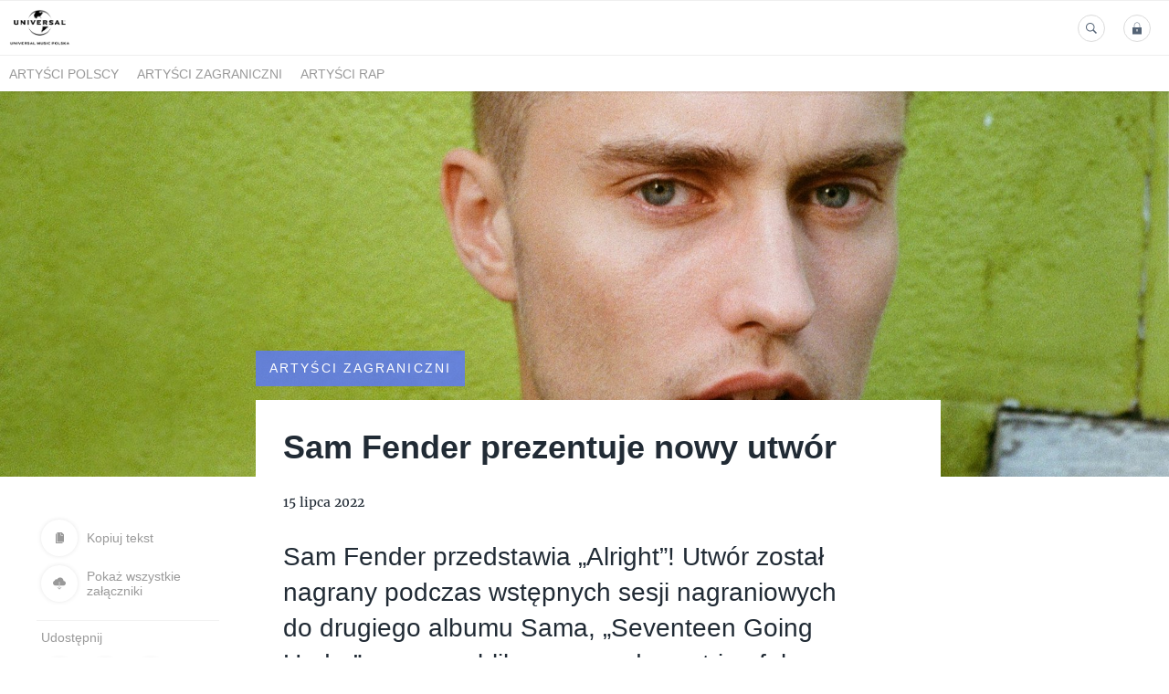

--- FILE ---
content_type: text/html; charset=utf-8
request_url: https://media.universalmusic.pl/198544-sam-fender-prezentuje-nowy-utwor
body_size: 7855
content:
<!DOCTYPE html>
<html lang="pl">
<head>
  <meta charset="utf-8">
  

  <meta content="summary" name="twitter:card" /><meta content="index, follow" name="robots" /><title>Sam Fender prezentuje nowy utwór</title><meta content="Sam Fender prezentuje nowy utwór" property="og:title" /><meta content="Sam Fender prezentuje nowy utwór" name="twitter:title" /><meta content="Sam Fender przedstawia „Alright”! Utwór został nagrany podczas wstępnych sesji nagraniowych do drugiego albumu Sama, „Seventeen Going Under”, oraz opublikowany podczas triumfalnego lata występów festiwalowych." name="description" /><meta content="Sam Fender przedstawia „Alright”! Utwór został nagrany podczas wstępnych sesji nagraniowych do drugiego albumu Sama, „Seventeen Going Under”, oraz opublikowany podczas triumfalnego lata występów festiwalowych." property="og:description" /><meta content="Sam Fender przedstawia „Alright”! Utwór został nagrany podczas wstępnych sesji nagraniowych do drugiego albumu Sama, „Seventeen Going Under”, oraz opublikowany podczas triumfalnego lata występów festiwalowych." name="twitter:description" /><meta content="https://prowly-prod.s3.eu-west-1.amazonaws.com/uploads/landing_page/template_background/198544/8ea66a1d0610f302bdba2e1552f381e2.jpg" property="og:image" /><meta content="https://prowly-prod.s3.eu-west-1.amazonaws.com/uploads/landing_page/template_background/198544/8ea66a1d0610f302bdba2e1552f381e2.jpg" name="twitter:image:src" />
  <meta content="IE=edge,chrome=1" http-equiv="X-UA-Compatible">
  <meta content="pl" http-equiv="Content-Language">
  <meta name="viewport" content="width=device-width, initial-scale=1.0">
  <style>
      html {
        display: none;
      }
  </style>
    <link rel="alternate" type="application/rss+xml" title="RSS" href=//media.universalmusic.pl/rss>
  <meta content="on" http-equiv="x-dns-prefetch-control" /><link href="https://googletagmanager.com" rel="dns-prefetch" /><link href="https://google-analytics.com" rel="dns-prefetch" /><link href="https://googleadservices.com" rel="dns-prefetch" /><link href="https://cdn.heapanalytics.com" rel="dns-prefetch" /><link href="https://widget.intercom.io" rel="dns-prefetch" /><link href="https://connect.facebook.net" rel="dns-prefetch" />
  <link href="https://prowly-prod.s3.eu-west-1.amazonaws.com/uploads/assets/5676/journals/1962/favicon/image/apple_touch_icon_logo_universal_favicon.png" rel="apple-touch-icon" sizes="180x180" /><link href="https://prowly-prod.s3.eu-west-1.amazonaws.com/uploads/assets/5676/journals/1962/favicon/image/icon_32_logo_universal_favicon.png" rel="icon" sizes="32x32" type="image/png" /><link href="https://prowly-prod.s3.eu-west-1.amazonaws.com/uploads/assets/5676/journals/1962/favicon/image/icon_16_logo_universal_favicon.png" rel="icon" sizes="16x16" type="image/png" />
  <script nonce="9+oypaaC6I7jv4E5Mr9CgEZ2TEJK3qolavHaceNlPlI="> </script>
    <link rel="preload" media="screen" href="//media.universalmusic.pl/assets/core_2_theme/all-4ac8691471c3af6079b1655191de50b07c752e59a6c425b34f3354612f5d839d.css" as="style" data-turbolinks-track="true" />
    <script nonce="9+oypaaC6I7jv4E5Mr9CgEZ2TEJK3qolavHaceNlPlI=">
      document.querySelector('link[rel="preload"]').onload = function() {
        this.rel = 'stylesheet';
      };
    </script>
      <style media="screen" type="text/css">
      .bg-client--base, .turbolinks-progress-bar {
        background: #5A79FF;
      }
      .bg-client--alpha-0, .bg-client--alpha {
        background: rgba(90,121,255,0.8);
      }
      .bg-client--alpha-0-1, .bg-client--alpha-1 {
        background: rgba(90,121,255,0.7);
      }
      .bg-client--alpha-0-2, .bg-client--alpha-2 {
        background: rgba(90,121,255,0.6);
      }
      .bg-client--alpha-0-3, .bg-client--alpha-3 {
        background: rgba(90,121,255,0.5);
      }
      .bg-client--alpha-0-4, .bg-client--alpha-4 {
        background: rgba(90,121,255,0.4);
      }
      .bg-client--alpha-0-5, .bg-client--alpha-5 {
        background: rgba(90,121,255,0.3);
      }
      .bg-client--alpha-0-6, .bg-client--alpha-6 {
        background: rgba(90,121,255,0.1);
      }
      .bg-client--hover:hover {
        background: #5A79FF;
      }
      .color-client--base {
        color: #5A79FF;
      }
      .color-client--hover:hover {
        color: #5A79FF;
      }
      .svg-client--hover:hover svg path {
        fill: #5A79FF;
      }
      .border-client, .border--client {
        border: 1px solid #5A79FF;
      }
      .border-client--base, .border--client--base {
        border-color: #5A79FF !important;
      }
      .border-client--hover:hover, .border--client--hover:hover {
        border: 1px solid #5A79FF !important;
      }
      .shadow-client--hover:hover, .shadow--client--hover:hover {
        box-shadow: 0px 0px 1px 6px rgba(90,121,255,0.1) !important;
      }
      .shadow-client--hover-2:hover, .shadow--client--hover-2:hover {
        box-shadow: 0px 0px 0px 3px rgba(90,121,255,0.3) !important;
      }
      .border-client--bottom {
        border-bottom: 3px solid #5A79FF;
      }
      .border-client--top {
        border-top: 3px solid #5A79FF;
      }
    </style>

  <link href="https://fonts.googleapis.com" rel="preconnect" /><link crossorigin="" href="https://fonts.gstatic.com" rel="preconnect" /><link href="https://fonts.googleapis.com/css2?family=Arial&amp;family=Arial&amp;display=swap" rel="stylesheet" /><style media="screen" type="text/css"> .header-font { font-family: Arial} body, .text-font { font-family:  Arial}</style><style media="screen" type="text/css"> .pr-header-font { font-family: Arial, sans-serif} .pr-text-font { font-family: Merriweather, serif}</style>
  <script nonce="9+oypaaC6I7jv4E5Mr9CgEZ2TEJK3qolavHaceNlPlI="> docReady(function() {   if(getCookie('cookies-agreement') === "true") {     loadScripts();   } }); function loadScripts() {   loadTwitterScripts();   loadFacebookConnect();   loadInstagram(); } function loadInstagram() {   var twitter=document.createElement('script');   twitter.setAttribute("type","text/javascript");   twitter.setAttribute("id","instagram-script");   twitter.setAttribute("async","");   twitter.setAttribute("defer","");   twitter.setAttribute("src","//platform.instagram.com/en_US/embeds.js");   document.getElementsByTagName("head")[0].appendChild(twitter); } function loadTwitterScripts() {   var twitter=document.createElement('script');   twitter.setAttribute("type","text/javascript");   twitter.setAttribute("id","twitter-wjs");   twitter.setAttribute("async","");   twitter.setAttribute("defer","");   twitter.setAttribute("src","//platform.twitter.com/widgets.js");   document.getElementsByTagName("head")[0].appendChild(twitter); } function loadFacebookConnect() {   var facebook=document.createElement('script');   facebook.setAttribute("type","text/javascript");   facebook.setAttribute("id","facebook-script");   facebook.append(`    (function(d, s, id){   var js, fjs = d.getElementsByTagName(s)[0];   if (d.getElementById(id)) {return;}   js = d.createElement(s); js.id = id;   js.src = "https://connect.facebook.net/en_US/sdk.js";   fjs.parentNode.insertBefore(js, fjs);   }(document, 'script', 'facebook-jssdk'));`);   document.getElementsByTagName("head")[0].appendChild(facebook); } function getCookie(key) {   var keyValue = document.cookie.match('(^|;) ?' + key + '=([^;]*)(;|$)');   return keyValue ? keyValue[2] : null; } function docReady(fn) {   if (document.readyState === "complete" || document.readyState === "interactive") {       setTimeout(fn, 1);   } else {       document.addEventListener("DOMContentLoaded", fn);   } }</script>
      <script type="application/ld+json">
      {
        "@context": "http://schema.org",
        "@type": "NewsArticle",
        "headline": "Sam Fender prezentuje nowy utwór",
        "mainEntityOfPage": "https://media.universalmusic.pl/198544-sam-fender-prezentuje-nowy-utwor",
        "datePublished": "2022-07-15T08:31:02.149Z",
        "dateModified": "2022-07-15T08:44:02.668Z",
        "description": "Sam Fender przedstawia „Alright”! Utwór został nagrany podczas wstępnych sesji nagraniowych do drugiego albumu Sama, „Seventeen Going Under”, oraz opublikowany podczas triumfalnego lata występów festiwalowych."
          ,
          "image": {
            "@type": "ImageObject",
            "url": "https://prowly-prod.s3.eu-west-1.amazonaws.com/uploads/landing_page/template_background/198544/8ea66a1d0610f302bdba2e1552f381e2.jpg",
            "width": "1920",
            "height": "640"
          }
          ,
          "author": {
            "@type": "Organization",
            "name": "Universal Music Polska &amp; Def Jam Recordings Poland - biuro prasowe"
          }
        ,
        "publisher": {
          "@type": "Organization",
          "name": "Universal Music Polska &amp; Def Jam Recordings Poland - biuro prasowe"
            ,
            "logo": {
              "@type": "ImageObject",
              "url": "https://prowly-prod.s3.eu-west-1.amazonaws.com/uploads/press_rooms/company_logos/1962/f05aec06012e3487f58b49a55662845a.png",
              "width": "5000",
              "height": "3000"
            }
        }
      }
      </script>

  
  
  
  <script nonce="9+oypaaC6I7jv4E5Mr9CgEZ2TEJK3qolavHaceNlPlI="> function getCookie(key) {   var keyValue = document.cookie.match('(^|;) ?' + key + '=([^;]*)(;|$)');   return keyValue ? keyValue[2] : null; } function docReady(fn) {   if (document.readyState === "complete" || document.readyState === "interactive") {       setTimeout(fn, 1);   } else {      document.addEventListener("DOMContentLoaded", fn);   } }</script><script nonce="9+oypaaC6I7jv4E5Mr9CgEZ2TEJK3qolavHaceNlPlI="> docReady(function() {   if(getCookie('cookies-agreement') !== "false") {     var gaAsyncScript = document.createElement('script');     gaAsyncScript.setAttribute("async","");     gaAsyncScript.setAttribute("id","ga-async-script");     gaAsyncScript.setAttribute("src","https://www.googletagmanager.com/gtag/js?id=G-LEBJD2VDHB");     document.getElementsByTagName("head")[0].appendChild(gaAsyncScript);     var gaScript = document.createElement('script');     gaScript.setAttribute("id","ga-script");     gaScript.append(`window.dataLayer = window.dataLayer || [];     function gtag(){dataLayer.push(arguments);}     gtag('js', new Date());     gtag('config', 'G-LEBJD2VDHB');`);     document.getElementsByTagName("head")[0].appendChild(gaScript);   } });</script>
  <!-- Google Tag Manager -->
<script>(function(w,d,s,l,i){w[l]=w[l]||[];w[l].push({'gtm.start':
new Date().getTime(),event:'gtm.js'});var f=d.getElementsByTagName(s)[0],
j=d.createElement(s),dl=l!='dataLayer'?'&l='+l:'';j.async=true;j.src=
'https://www.googletagmanager.com/gtm.js?id='+i+dl;f.parentNode.insertBefore(j,f);
})(window,document,'script','dataLayer','GTM-M22HFP2');</script>
<!-- End Google Tag Manager -->
</head>
<body>
  
  <div class="pr-menu-wrapper pr-menu-upper-mobile" id="menu-story"><div class="pr-menu pr-menu-upper"><div class="pr-menu-upper-name"><a href="/" rel="" target="" title="Universal Music Polska &amp; Def Jam Recordings Poland - biuro prasowe"><img alt="Universal Music Polska &amp; Def Jam Recordings Poland - biuro prasowe logo" class="pr-menu-logo" src="https://prowly-prod.s3.eu-west-1.amazonaws.com/uploads/press_rooms/company_logos/1962/f05aec06012e3487f58b49a55662845a.png" /></a></div><div class="pr-menu-list-toggle-static margin-right--large"><i class="ion-android-menu pr-menu-mobile-open"></i></div><div class="pr-menu-list-toggle margin-right--large"><i class="ion-android-menu pr-menu-mobile-open"></i></div><div class="display-none--sm padding-right--base"><ul class="pr-menu-list"><li class="pr-menu-list-item pr-pr-menu-list-item--alt"><a class="pr-menu-list-item" href="/search"><i class="ion-ios-search-strong pr-menu-list-item-icon"></i></a></li><li class="pr-menu-list-item pr-menu-list-item--alt"><a class="pr-menu-list-item" href="/vip"><i class="ion-ios-locked pr-menu-list-item-icon"></i></a></li></ul></div></div><div class="pr-menu pr-menu-lower"><ul class="pr-menu-list flex--space-between flex--grow"><div class="pr-tabs--responsive"><ul class="pr-menu--responsive"><li class="pr-menu-list-item pr-menu-list-item--bottom pr-font--condensed header-font"><a class="pr-font--condensed" href="/releases/artysci-polscy">Artyści polscy</a></li><li class="pr-menu-list-item pr-menu-list-item--bottom pr-font--condensed header-font"><a class="pr-font--condensed" href="/releases/artysci-zagraniczni">Artyści zagraniczni</a></li><li class="pr-menu-list-item pr-menu-list-item--bottom pr-font--condensed header-font"><a class="pr-font--condensed" href="/releases/artysci-rap">Artyści Rap</a></li></ul><div class="pr-menu-more--responsive"><button class="pr-menu-list-item pr-font--uppercase pr-menu-list-item--bottom pr-font--condensed header-font" id="menu-bottom-toggle">Więcej<div class="ion-android-arrow-down flex--right margin-left--base" id="menu-bottom-toggle"></div></button><ul class="pr-menu-list-dropdown"></ul></div></div></ul></div><div class="pr-menu-mobile-container pr-menu pr-menu-mobile"><div class="pr-menu pr-menu-upper" style="position: fixed; top: 0; border: 1px solid #ededed;"><div class="pr-menu-upper-name"><a href="/" rel="" target="" title="Universal Music Polska &amp; Def Jam Recordings Poland - biuro prasowe"><img alt="Universal Music Polska &amp; Def Jam Recordings Poland - biuro prasowe logo" class="pr-menu-logo" src="https://prowly-prod.s3.eu-west-1.amazonaws.com/uploads/press_rooms/company_logos/1962/f05aec06012e3487f58b49a55662845a.png" /></a></div><div class="pr-menu-list-toggle-close margin-right--large"><i class="ion-android-close pr-menu-mobile-close pr-font--dark"></i></div></div><div class="flex--vertical flex--space-between"></div><ul class="pr-menu-list pr-menu-list-mobile"><li class="pr-menu-list-item pr-menu-list-item-mobile"><i class="ion-search pr-input__icon pr-text--xxxlarge margin-left--small margin-right--base"></i><div class="pr-menu-list-item header-font"><form action="/search" accept-charset="UTF-8" method="get"><input type="search" name="q" id="q" value="" placeholder="Szukaj" class="pr-menu-search-mobile" /></form></div></li><li class="pr-menu-list-item pr-menu-list-item-mobile"><a class="pr-menu-list-item pr-font--condensed-regular header-font" href="/releases/artysci-polscy">Artyści polscy</a></li><li class="pr-menu-list-item pr-menu-list-item-mobile"><a class="pr-menu-list-item pr-font--condensed-regular header-font" href="/releases/artysci-zagraniczni">Artyści zagraniczni</a></li><li class="pr-menu-list-item pr-menu-list-item-mobile"><a class="pr-menu-list-item pr-font--condensed-regular header-font" href="/releases/artysci-rap">Artyści Rap</a></li></ul><div class="flex flex--horizontal flex--space-between pr-menu-footer padding-bottom--base"><ul class="flex flex--horizontal"><li class="pr-menu-list-item pr-menu-list-item-mobile"><a class="pr-menu-list-item header-font" href="/vip">VIP</a></li></ul><div class="flex flex--horizontal"><div class="flex padding-right--small pr-mobile-menu--socialmedia"><a target="_blank" alt="twitter" rel="nofollow" href="https://twitter.com/intent/tweet?text=https://media.universalmusic.pl/198544-sam-fender-prezentuje-nowy-utwor"><svg class="pr-header--large menu__list-item--icon padding-right--medium padding-left--small" viewBox="0 0 1200 1227" xmlns="http://www.w3.org/2000/svg"><path d="M714.163 519.284L1160.89 0H1055.03L667.137 450.887L357.328 0H0L468.492 681.821L0 1226.37H105.866L515.491 750.218L842.672 1226.37H1200L714.137 519.284H714.163ZM569.165 687.828L521.697 619.934L144.011 79.6944H306.615L611.412 515.685L658.88 583.579L1055.08 1150.3H892.476L569.165 687.854V687.828Z"></path></svg></a><a target="_blank" class="" alt="facebook" rel="nofollow" href="https://www.facebook.com/sharer/sharer.php?u=https://media.universalmusic.pl/198544-sam-fender-prezentuje-nowy-utwor"><i class="ion-social-facebook pr-header--large menu__list-item--icon padding-right--medium padding-left--small"></i></a><a target="_blank" class="" alt="linkedin" rel="nofollow" href="https://www.linkedin.com/shareArticle?mini=true&amp;url=https://media.universalmusic.pl/198544-sam-fender-prezentuje-nowy-utwor"><i class="ion-social-linkedin pr-header--large menu__list-item--icon padding-right--medium padding-left--small"></i></a></div></div></div></div></div><div class="pr-menu-title" id="menu-story-title"><div class="pr-menu padding--small"><div class="pr-text--xlarge pr-text--xlarge--truncate-line header-font pr-font--bold pr-font--dark margin-left--large text--main pr-font--condensed-regular">Sam Fender prezentuje nowy utwór</div><div class="flex padding-right--base margin-right--base menu-social"><a target="_blank" alt="twitter" rel="nofollow" href="https://twitter.com/intent/tweet?text=https://media.universalmusic.pl/198544-sam-fender-prezentuje-nowy-utwor"><div class="pr-menu-list-item-icon margin-right--base menu-icon border-client--hover svg-client--hover"><svg viewBox="0 0 1200 1227" xmlns="http://www.w3.org/2000/svg"><path d="M714.163 519.284L1160.89 0H1055.03L667.137 450.887L357.328 0H0L468.492 681.821L0 1226.37H105.866L515.491 750.218L842.672 1226.37H1200L714.137 519.284H714.163ZM569.165 687.828L521.697 619.934L144.011 79.6944H306.615L611.412 515.685L658.88 583.579L1055.08 1150.3H892.476L569.165 687.854V687.828Z"></path></svg></div></a><a target="_blank" class="" alt="facebook" rel="nofollow" href="https://www.facebook.com/sharer/sharer.php?u=https://media.universalmusic.pl/198544-sam-fender-prezentuje-nowy-utwor"><i class="ion-social-facebook pr-menu-list-item-icon margin-right--base menu-icon border-client--hover color-client--hover"></i></a><a target="_blank" class="" alt="linkedin" rel="nofollow" href="https://www.linkedin.com/shareArticle?mini=true&amp;url=https://media.universalmusic.pl/198544-sam-fender-prezentuje-nowy-utwor"><i class="ion-social-linkedin pr-menu-list-item-icon margin-right--base menu-icon border-client--hover color-client--hover"></i></a></div></div></div><div class="pr-menu-margin flex flex--vertical menu-margin--large"><div class="full-screen-height--content"><div class="full-screen-height"><div class="pr-story--hero__fullscreen"><img alt="Sam Fender prezentuje nowy utwór" class="pr-story-background--fullscreen" itemprop="image" itemscope="" itemtype="//schema.org/Article" src="https://prowly-prod.s3.eu-west-1.amazonaws.com/uploads/landing_page/template_background/198544/8ea66a1d0610f302bdba2e1552f381e2.jpg" style="width: 100%; height:auto" /></div><div class="flex pr-flex-container pr-content"><div class="pr-flex-item-1 pr-side-column"><div class="pr-side-panel--fullscreen" id="js-panel"><div id="js-story-side-panel"><div class="pr-side-panel"><div class="flex--vertical flex--left"><a target="_blank" href="/198544-sam-fender-prezentuje-nowy-utwor/text"><div class="color-client--hover"><div class="flex--left color-client--hover pr-side-panel--group pr-story--sidepanel-space"><i class="ion-ios-copy pr-story--share-icon menu-icon border-client--hover color-client--hover"></i><div class="pr-story--sidepanel-labels"><div class="pr-story--text-small--sm header-font pr-font--condensed">Kopiuj tekst</div></div></div></div></a><a class="color-client--hover" href="#attachments"><div class="flex--right color-client--hover pr-side-panel--group pr-story--sidepanel-space"><i class="ion-ios-cloud-download pr-story--share-icon menu-icon border-client--hover color-client--hover"></i><div class="pr-story--sidepanel-labels"><div class="pr-story--text-small--sm header-font pr-font--condensed">Pokaż wszystkie załączniki</div></div></div></a><div class="flex--left pr-story--sidepanel-space"><div class="pr-story--share-sapce-none pr-story--share-sapce"><div class="flex--left pr-story--text-small--sm header-font pr-font--condensed margin-bottom--base margin-right--small">Udostępnij</div><div class="flex"><div class="flex--left"><a target="_blank" alt="twitter" rel="nofollow" href="https://twitter.com/intent/tweet?text= https://media.universalmusic.pl/198544-sam-fender-prezentuje-nowy-utwor"><div class="pr-story--share-icon menu-icon pr-story--share-icon-twitter"><svg viewBox="0 0 1200 1227" xmlns="http://www.w3.org/2000/svg"><path d="M714.163 519.284L1160.89 0H1055.03L667.137 450.887L357.328 0H0L468.492 681.821L0 1226.37H105.866L515.491 750.218L842.672 1226.37H1200L714.137 519.284H714.163ZM569.165 687.828L521.697 619.934L144.011 79.6944H306.615L611.412 515.685L658.88 583.579L1055.08 1150.3H892.476L569.165 687.854V687.828Z"></path></svg></div></a></div><div class="flex--left"><a target="_blank" alt="facebook" rel="nofollow" href="https://www.facebook.com/sharer/sharer.php?u=https://media.universalmusic.pl/198544-sam-fender-prezentuje-nowy-utwor &amp;quote="><i class="ion-social-facebook pr-story--share-icon menu-icon pr-story--share-icon-facebook"></i></a></div><div class="flex--left"><a target="_blank" alt="linkedin" rel="nofollow" href="https://www.linkedin.com/shareArticle?mini=true&amp;url=https://media.universalmusic.pl/198544-sam-fender-prezentuje-nowy-utwor"><i class="ion-social-linkedin pr-story--share-icon menu-icon pr-story--share-icon-linkedin"></i></a></div></div></div></div></div></div></div></div></div><div class="pr-flex-item-2"><div class="pr-story-hero--text-container"><a href="/releases/artysci-zagraniczni"><div class="pr-story-category bg-client--alpha pr-text--medium pr-font--inverted pr-font--spacing pr-font--uppercase pr-font--condensed pr-header-font" itemprop="articleSection">Artyści zagraniczni</div></a><div class="pr-story-hero--title-container--fullscreen"><div class="pr-font--dark"><h1 class="pr-story--header margin-bottom--base text--wrap pr-font--condensed pr-header-font" itemprop="name">Sam Fender prezentuje nowy utwór</h1></div><div class="pr-story--date"><p class="pr-story--text-small pr-font--condensed pr-text-font">15 lipca 2022</p></div></div></div><div class="pr-story-content"><div class="pr-story--element-space"><div class="pr-story-lead"><p class="pr-story--lead-sans pr-header-font" style="text-align: left">Sam Fender przedstawia „Alright”! Utwór został nagrany podczas wstępnych sesji nagraniowych do drugiego albumu Sama, „Seventeen Going Under”, oraz opublikowany podczas triumfalnego lata występów festiwalowych.</p></div></div><div class="pr-story--element-space"><div class="pr-story-paragraph"><div class="pr-story--text pr-text-font" style="text-align: left">Tuż po jednym z najczęściej komentowanych występów w Glastonbury i przed wyprzedanym w ilości ponad 40 tysięcy biletów show w londyńskim Finsbury Park, Sam prexentuje „Alright” z oryginalnej sesji „Seventeen Going Under” w Newcastle. </div></div></div><div class="pr-story--element-space"><div class="pr-story-paragraph"><div class="pr-story--text pr-text-font" style="text-align: left">– „Alright” to jeden z pierwszych utworów z ery „Seventeen Going Under”. Zawsze był moim ulubionym i jakoś nie trafił na płytę. Mówi o dorastaniu i oszukiwaniu śmierci – wyjaśnia Sam. </div></div></div><div class="pr-story--element-space"><div class="pr-story--element-space--large"><iframe class="pr-sm--iframe" frameborder="0" src="https://youtube.com/embed/zHJ82GUdbqE"></iframe></div></div><div class="pr-story--element-space"><div class="pr-story-paragraph"><div class="pr-story--text pr-text-font" style="text-align: left">Po wielkim koncercie w londyńskim Finsbury Park, Sam wystąpi na Sheffield’s Tramlines Festival i Truck Festival w Oxfordshire pod koniec tego miesiąca, po czym wyruszy do Stanów, zanim wróci do Europy po więcej festiwalowych doświadczeń. Następnie uda się znów do Stanów Zjednoczonych, gdzie we wrześniu będzie wspierać Florence &amp; The Machine na trasie. </div></div></div><div class="pr-story-share--desktop"><div class="flex flex--space-between"><div class="flex--left pr-story-export"><p class="pr-story--text-small header-font pr-story--share-text pr-font--condensed margin-right--base">Pobierz jako</p><div><a class="pr-button pr-button--blue pr-button--inverted margin-top--base pdf-download pr-story--text-small header-font pr-story--share-text border-client--hover color-client--hover pr-story--share-icon pr-story-export--button" data-alert="Przepraszamy, pojawił się błąd. Prosimy spróbować później." data-type="pdf" data-vip="false" id="198544" target="_self">PDF</a><div class="pdf-download-spinner hide display--none"><div class="spinner--dots"><div class="bg-client--base bounce0"></div><div class="bg-client--base bounce1"></div><div class="bg-client--base bounce2"></div></div></div></div><div><a class="pr-button pr-button--blue pr-button--inverted margin-top--base docx-download pr-story--text-small header-font pr-story--share-text border-client--hover color-client--hover pr-story--share-icon pr-story-export--button" data-alert="Przepraszamy, pojawił się błąd. Prosimy spróbować później." data-vip="false" id="198544" target="_self">DOCX</a><div class="docx-download-spinner hide display--none"><div class="spinner--dots"><div class="bg-client--base bounce0"></div><div class="bg-client--base bounce1"></div><div class="bg-client--base bounce2"></div></div></div></div></div><div class="flex--right"><p class="pr-story--text-small header-font pr-story--share-text pr-font--condensed margin-right--base">Udostępnij</p><div class="flex menu-social"><a target="_blank" alt="twitter" rel="nofollow" href="https://twitter.com/intent/tweet?text= https://media.universalmusic.pl/198544-sam-fender-prezentuje-nowy-utwor"><div class="pr-story--share-icon menu-icon pr-story--share-icon-twitter"><svg viewBox="0 0 1200 1227" xmlns="http://www.w3.org/2000/svg"><path d="M714.163 519.284L1160.89 0H1055.03L667.137 450.887L357.328 0H0L468.492 681.821L0 1226.37H105.866L515.491 750.218L842.672 1226.37H1200L714.137 519.284H714.163ZM569.165 687.828L521.697 619.934L144.011 79.6944H306.615L611.412 515.685L658.88 583.579L1055.08 1150.3H892.476L569.165 687.854V687.828Z"></path></svg></div></a><a target="_blank" alt="facebook" rel="nofollow" href="https://www.facebook.com/sharer/sharer.php?u=https%3A%2F%2Fmedia.universalmusic.pl%2F198544-sam-fender-prezentuje-nowy-utwor &amp;quote="><i class="ion-social-facebook pr-story--share-icon menu-icon pr-story--share-icon-facebook"></i></a><a target="_blank" alt="linkedin" rel="nofollow" href="https://www.linkedin.com/sharing/share-offsite?url=https%3A%2F%2Fmedia.universalmusic.pl%2F198544-sam-fender-prezentuje-nowy-utwor"><i class="ion-social-linkedin pr-story--share-icon menu-icon pr-story--share-icon-linkedin"></i></a></div></div></div></div><div class="flex--wrapped flex--left pr-story-tag"><a href="/search?tag=sam+fender"><span class="flex pr-story--text-small header-font color-client--hover pr-story-tag-text border-client--hover pr-font--condensed">sam fender</span></a></div></div></div></div><div class="pr-attachments--anchorpoint" id="attachments"></div><div class="pr-content"><div><div class="flex flex--horizontal flex--space-between margin-top--large flex--vertical-mobile"><div class="pr-header--xsmall-bold pr-font--dark margin-bottom--base pr-font--condensed">Załączniki</div><a class="color-client--hover attachments-download" data-alert="Przepraszamy, pojawił się błąd. Prosimy spróbować później." data-tooltip="inline" data-vip="false" href="#attachments" id="198544" target="_self"><div class="pr-story--attachments--button flex--right"><i class="ion-ios-cloud-download-outline pr-side-panel--icon"></i><p class="pr-text--large pr-font--light header-font color-client--hover pr-font--condensed">Pobierz wszystkie</p></div></a><div class="attachments-download-spinner hide display--none"><div class="spinner--dots"><div class="bg-client--base bounce0"></div><div class="bg-client--base bounce1"></div><div class="bg-client--base bounce2"></div></div></div></div><div class="flex flex--wrapped"><div class="pr-story--attachment"><div class="pr-story--attachment__image"><div class="pr-story--attachment__image--background" style="background-image: url(&#39;https://prowly-prod.s3.eu-west-1.amazonaws.com/uploads/landing_page_image/image/418630/2802b561041228273675aa712b4ce8d7.jpeg&#39;);"></div></div><div class="padding--base"><div class="pr-story--attachment__title-box"><div class="pr-header--xxxsmall-bold pr-story--attachment__title-small margin-bottom--small pr-font--condensed">LEAD - SAMFENDER_PressShots__001 CREDIT CHARLOTTE PATMORE.jpeg</div></div><div class="flex flex--horizontal flex--space-between pr-story--attachment__content__text"><p class="pr-text--medium header-font pr-font--condensed"><span class="pr-font--condensed" itemprop="fileFormat">grafika</span> | <span class="pr-font--condensed" itemprop="contentSize">5,22 MB</span></p><a class="pr-text--medium header-font color-client--hover pr-font--condensed" download="https://prowly-prod.s3.eu-west-1.amazonaws.com/uploads/landing_page_image/image/418630/5b7ca8d47e65bb0e93236d848920a57b.jpeg" href="https://prowly-prod.s3.eu-west-1.amazonaws.com/uploads/landing_page_image/image/418630/5b7ca8d47e65bb0e93236d848920a57b.jpeg" target="_blank"><i class="ion-ios-cloud-download-outline padding-right--small"></i>Pobierz</a></div></div></div><div class="pr-story--attachment"><div class="pr-story--attachment__image"><div class="pr-story--attachment__image--background" style="background-image: url(&#39;https://prowly-prod.s3.eu-west-1.amazonaws.com/uploads/landing_page_image/image/418629/adad437038c151e3648a8e9c586e729e.jpeg&#39;);"></div></div><div class="padding--base"><div class="pr-story--attachment__title-box"><div class="pr-header--xxxsmall-bold pr-story--attachment__title-small margin-bottom--small pr-font--condensed">SF_ALRIGHT.jpeg</div></div><div class="flex flex--horizontal flex--space-between pr-story--attachment__content__text"><p class="pr-text--medium header-font pr-font--condensed"><span class="pr-font--condensed" itemprop="fileFormat">grafika</span> | <span class="pr-font--condensed" itemprop="contentSize">2,64 MB</span></p><a class="pr-text--medium header-font color-client--hover pr-font--condensed" download="https://prowly-prod.s3.eu-west-1.amazonaws.com/uploads/landing_page_image/image/418629/7b29d0a1c5ea2f5aa05fa97cf1c2d514.jpeg" href="https://prowly-prod.s3.eu-west-1.amazonaws.com/uploads/landing_page_image/image/418629/7b29d0a1c5ea2f5aa05fa97cf1c2d514.jpeg" target="_blank"><i class="ion-ios-cloud-download-outline padding-right--small"></i>Pobierz</a></div></div></div></div></div></div><div class="pr-content"><div id="attachments"><div class="flex flex--horizontal flex--space-between margin-top--large flex--vertical-mobile"><div class="pr-header--xsmall header-font pr-font--dark pr-font--bold pr-font-weight--bold margin-bottom--base pr-font--condensed">Powiązane artykuły</div></div><div class="flex flex--wrapped"><a class="grid__box-1-1" target="_self" href="/438327-sam-fender-wydal-edycje-specjalna-nagrodzonego-mercury-prize-albumu-people-watching"><div class="grid__box-content" itemscope="" itemtype="//schema.org/Article"><div class="pr-story"><div class="pr-story__background" content="https://prowly-prod.s3.eu-west-1.amazonaws.com/uploads/landing_page/template_background/438327/81cde4af4871a3ec6c1d96407b221546.jpg" itemprop="thumbnailUrl" style="background-image: url(&#39;https://prowly-prod.s3.eu-west-1.amazonaws.com/uploads/landing_page/template_background/438327/81cde4af4871a3ec6c1d96407b221546.jpg&#39;); background-position: center center;"></div><div class="pr-story__inner"><div class="pr-story__category-container"><h5 class="header-font pr-story__category pr-header--tiny pr-font--uppercase pr-font--spacing pr-font--inverted padding-left--base padding-right--base padding-top--small padding-bottom--small margin-bottom--small bg-client--alpha pr-font--condensed" itemprop="articleSection">Artyści zagraniczni</h5></div><div class="pr-story__bottom"><div class="pr-story__header-container"><h6 class="pr-story__header pr-header--small header--custom text--main" style="overflow: hidden;"><span class="pr-header--xsmall pr-header--xsmall--truncate header--custom pr-font--condensed pr-font--tile--title header-font" itemprop="headline">Sam Fender wydał edycję specjalną nagrodzonego Mercury Prize albumu „People Watching”</span><span class="pr-story__header-background bg-client--alpha"></span></h6></div><div class="pr-mobile-info"><div class="flex flex--horizontal"><p class="pr-text--xxsmall pr-font--inverted margin-bottom--small pr-font--condensed"><span class="pr-font--condensed" itemprop="datePublished"> 5 grudnia 2025</span></p></div></div><div class="pr-story__lead margin-top--small margin-right--medium">Nowym singlem promującym materiał jest „The Treadmill”.</div><div class="pr-story__footer pr-story__footer--white"><div class="pr-story__footer-1 flex--vertical"><p class="pr-text--xxsmall text-font pr-font--condensed pr-font--condensed-regular"> 5 grudnia 2025</p></div><div class="flex display--none-mobile"><object class="display--block"><a target="_blank" alt="twitter" rel="nofollow noopener" href="https://twitter.com/intent/tweet?text=https://media.universalmusic.pl/438327-sam-fender-wydal-edycje-specjalna-nagrodzonego-mercury-prize-albumu-people-watching"><div class="pr-story__footer-2 pr-story__footer-icon pr-shape--circle pr-shape--small"><svg viewBox="0 0 1200 1227" xmlns="http://www.w3.org/2000/svg"><path d="M714.163 519.284L1160.89 0H1055.03L667.137 450.887L357.328 0H0L468.492 681.821L0 1226.37H105.866L515.491 750.218L842.672 1226.37H1200L714.137 519.284H714.163ZM569.165 687.828L521.697 619.934L144.011 79.6944H306.615L611.412 515.685L658.88 583.579L1055.08 1150.3H892.476L569.165 687.854V687.828Z"></path></svg></div></a></object><object class="display--block"><a target="_blank" class="" alt="facebook" rel="nofollow noopener" href="https://www.facebook.com/sharer/sharer.php?u=https://media.universalmusic.pl/438327-sam-fender-wydal-edycje-specjalna-nagrodzonego-mercury-prize-albumu-people-watching"><i class="ion-social-facebook pr-story__footer-3 pr-story__footer-icon pr-shape--circle pr-shape--small story__footer-3-photo"></i></a></object><object class="display--block"><a target="_blank" class="" alt="linkedin" rel="nofollow noopener" href="https://www.linkedin.com/shareArticle?mini=true&amp;url=https://media.universalmusic.pl/438327-sam-fender-wydal-edycje-specjalna-nagrodzonego-mercury-prize-albumu-people-watching"><i class="ion-social-linkedin pr-story__footer-4 pr-story__footer-icon pr-shape--circle pr-shape--small story__footer-4-photo"></i></a></object></div></div></div></div></div></div></a><a class="grid__box-1-1" target="_self" href="/436117-sam-fender-zawsze-jest-na-scenie"><div class="grid__box-content" itemscope="" itemtype="//schema.org/Article"><div class="pr-story"><div class="pr-story__background" content="https://prowly-prod.s3.eu-west-1.amazonaws.com/uploads/landing_page/template_background/436117/02103043c33d142d1dd8469ba7cadf93.jpg" itemprop="thumbnailUrl" style="background-image: url(&#39;https://prowly-prod.s3.eu-west-1.amazonaws.com/uploads/landing_page/template_background/436117/02103043c33d142d1dd8469ba7cadf93.jpg&#39;); background-position: center center;"></div><div class="pr-story__inner"><div class="pr-story__category-container"><h5 class="header-font pr-story__category pr-header--tiny pr-font--uppercase pr-font--spacing pr-font--inverted padding-left--base padding-right--base padding-top--small padding-bottom--small margin-bottom--small bg-client--alpha pr-font--condensed" itemprop="articleSection">Artyści zagraniczni</h5></div><div class="pr-story__bottom"><div class="pr-story__header-container"><h6 class="pr-story__header pr-header--small header--custom text--main" style="overflow: hidden;"><span class="pr-header--xsmall pr-header--xsmall--truncate header--custom pr-font--condensed pr-font--tile--title header-font" itemprop="headline">Sam Fender zawsze jest na scenie</span><span class="pr-story__header-background bg-client--alpha"></span></h6></div><div class="pr-mobile-info"><div class="flex flex--horizontal"><p class="pr-text--xxsmall pr-font--inverted margin-bottom--small pr-font--condensed"><span class="pr-font--condensed" itemprop="datePublished">21 listopada 2025</span></p></div></div><div class="pr-story__lead margin-top--small margin-right--medium">Nowa piosenka zapowiada edycję deluxe albumu „People Watching”.</div><div class="pr-story__footer pr-story__footer--white"><div class="pr-story__footer-1 flex--vertical"><p class="pr-text--xxsmall text-font pr-font--condensed pr-font--condensed-regular">21 listopada 2025</p></div><div class="flex display--none-mobile"><object class="display--block"><a target="_blank" alt="twitter" rel="nofollow noopener" href="https://twitter.com/intent/tweet?text=https://media.universalmusic.pl/436117-sam-fender-zawsze-jest-na-scenie"><div class="pr-story__footer-2 pr-story__footer-icon pr-shape--circle pr-shape--small"><svg viewBox="0 0 1200 1227" xmlns="http://www.w3.org/2000/svg"><path d="M714.163 519.284L1160.89 0H1055.03L667.137 450.887L357.328 0H0L468.492 681.821L0 1226.37H105.866L515.491 750.218L842.672 1226.37H1200L714.137 519.284H714.163ZM569.165 687.828L521.697 619.934L144.011 79.6944H306.615L611.412 515.685L658.88 583.579L1055.08 1150.3H892.476L569.165 687.854V687.828Z"></path></svg></div></a></object><object class="display--block"><a target="_blank" class="" alt="facebook" rel="nofollow noopener" href="https://www.facebook.com/sharer/sharer.php?u=https://media.universalmusic.pl/436117-sam-fender-zawsze-jest-na-scenie"><i class="ion-social-facebook pr-story__footer-3 pr-story__footer-icon pr-shape--circle pr-shape--small story__footer-3-photo"></i></a></object><object class="display--block"><a target="_blank" class="" alt="linkedin" rel="nofollow noopener" href="https://www.linkedin.com/shareArticle?mini=true&amp;url=https://media.universalmusic.pl/436117-sam-fender-zawsze-jest-na-scenie"><i class="ion-social-linkedin pr-story__footer-4 pr-story__footer-icon pr-shape--circle pr-shape--small story__footer-4-photo"></i></a></object></div></div></div></div></div></div></a><a class="grid__box-1-1" target="_self" href="/430056-sam-fender-laczy-sily-z-eltonem-johnem"><div class="grid__box-content" itemscope="" itemtype="//schema.org/Article"><div class="pr-story"><div class="pr-story__background" content="https://prowly-prod.s3.eu-west-1.amazonaws.com/uploads/landing_page/template_background/430056/0955246b85b8b7d46881af117dcbe8c2.jpg" itemprop="thumbnailUrl" style="background-image: url(&#39;https://prowly-prod.s3.eu-west-1.amazonaws.com/uploads/landing_page/template_background/430056/0955246b85b8b7d46881af117dcbe8c2.jpg&#39;); background-position: center center;"></div><div class="pr-story__inner"><div class="pr-story__category-container"><h5 class="header-font pr-story__category pr-header--tiny pr-font--uppercase pr-font--spacing pr-font--inverted padding-left--base padding-right--base padding-top--small padding-bottom--small margin-bottom--small bg-client--alpha pr-font--condensed" itemprop="articleSection">Artyści zagraniczni</h5></div><div class="pr-story__bottom"><div class="pr-story__header-container"><h6 class="pr-story__header pr-header--small header--custom text--main" style="overflow: hidden;"><span class="pr-header--xsmall pr-header--xsmall--truncate header--custom pr-font--condensed pr-font--tile--title header-font" itemprop="headline">Sam Fender łączy siły z Eltonem Johnem</span><span class="pr-story__header-background bg-client--alpha"></span></h6></div><div class="pr-mobile-info"><div class="flex flex--horizontal"><p class="pr-text--xxsmall pr-font--inverted margin-bottom--small pr-font--condensed"><span class="pr-font--condensed" itemprop="datePublished">17 października 2025</span></p></div></div><div class="pr-story__lead margin-top--small margin-right--medium">Singiel „Talk To You” zapowiada edycję deluxe albumu „People Watching”. Oryginalna wersja wydawnictwa zdobyła w czwartek 16 października prestiżową Mercury Prize.</div><div class="pr-story__footer pr-story__footer--white"><div class="pr-story__footer-1 flex--vertical"><p class="pr-text--xxsmall text-font pr-font--condensed pr-font--condensed-regular">17 października 2025</p></div><div class="flex display--none-mobile"><object class="display--block"><a target="_blank" alt="twitter" rel="nofollow noopener" href="https://twitter.com/intent/tweet?text=https://media.universalmusic.pl/430056-sam-fender-laczy-sily-z-eltonem-johnem"><div class="pr-story__footer-2 pr-story__footer-icon pr-shape--circle pr-shape--small"><svg viewBox="0 0 1200 1227" xmlns="http://www.w3.org/2000/svg"><path d="M714.163 519.284L1160.89 0H1055.03L667.137 450.887L357.328 0H0L468.492 681.821L0 1226.37H105.866L515.491 750.218L842.672 1226.37H1200L714.137 519.284H714.163ZM569.165 687.828L521.697 619.934L144.011 79.6944H306.615L611.412 515.685L658.88 583.579L1055.08 1150.3H892.476L569.165 687.854V687.828Z"></path></svg></div></a></object><object class="display--block"><a target="_blank" class="" alt="facebook" rel="nofollow noopener" href="https://www.facebook.com/sharer/sharer.php?u=https://media.universalmusic.pl/430056-sam-fender-laczy-sily-z-eltonem-johnem"><i class="ion-social-facebook pr-story__footer-3 pr-story__footer-icon pr-shape--circle pr-shape--small story__footer-3-photo"></i></a></object><object class="display--block"><a target="_blank" class="" alt="linkedin" rel="nofollow noopener" href="https://www.linkedin.com/shareArticle?mini=true&amp;url=https://media.universalmusic.pl/430056-sam-fender-laczy-sily-z-eltonem-johnem"><i class="ion-social-linkedin pr-story__footer-4 pr-story__footer-icon pr-shape--circle pr-shape--small story__footer-4-photo"></i></a></object></div></div></div></div></div></div></a><a class="grid__box-1-1" target="_self" href="/409999-sam-fender-swietuje-wyprzedane-koncerty-stadionowe-duetem-z-olivia-dean"><div class="grid__box-content" itemscope="" itemtype="//schema.org/Article"><div class="pr-story"><div class="pr-story__background" content="https://prowly-prod.s3.eu-west-1.amazonaws.com/uploads/landing_page/template_background/409999/d793f3b232b555005eb908eaf0987067.jpg" itemprop="thumbnailUrl" style="background-image: url(&#39;https://prowly-prod.s3.eu-west-1.amazonaws.com/uploads/landing_page/template_background/409999/d793f3b232b555005eb908eaf0987067.jpg&#39;); background-position: center center;"></div><div class="pr-story__inner"><div class="pr-story__category-container"><h5 class="header-font pr-story__category pr-header--tiny pr-font--uppercase pr-font--spacing pr-font--inverted padding-left--base padding-right--base padding-top--small padding-bottom--small margin-bottom--small bg-client--alpha pr-font--condensed" itemprop="articleSection">Artyści zagraniczni</h5></div><div class="pr-story__bottom"><div class="pr-story__header-container"><h6 class="pr-story__header pr-header--small header--custom text--main" style="overflow: hidden;"><span class="pr-header--xsmall pr-header--xsmall--truncate header--custom pr-font--condensed pr-font--tile--title header-font" itemprop="headline">Sam Fender świętuje wyprzedane koncerty stadionowe duetem z Olivią Dean</span><span class="pr-story__header-background bg-client--alpha"></span></h6></div><div class="pr-mobile-info"><div class="flex flex--horizontal"><p class="pr-text--xxsmall pr-font--inverted margin-bottom--small pr-font--condensed"><span class="pr-font--condensed" itemprop="datePublished">23 czerwca 2025</span></p></div></div><div class="pr-story__lead margin-top--small margin-right--medium">Artyści połączyli siły w nowej wersji „Rein Me In”.</div><div class="pr-story__footer pr-story__footer--white"><div class="pr-story__footer-1 flex--vertical"><p class="pr-text--xxsmall text-font pr-font--condensed pr-font--condensed-regular">23 czerwca 2025</p></div><div class="flex display--none-mobile"><object class="display--block"><a target="_blank" alt="twitter" rel="nofollow noopener" href="https://twitter.com/intent/tweet?text=https://media.universalmusic.pl/409999-sam-fender-swietuje-wyprzedane-koncerty-stadionowe-duetem-z-olivia-dean"><div class="pr-story__footer-2 pr-story__footer-icon pr-shape--circle pr-shape--small"><svg viewBox="0 0 1200 1227" xmlns="http://www.w3.org/2000/svg"><path d="M714.163 519.284L1160.89 0H1055.03L667.137 450.887L357.328 0H0L468.492 681.821L0 1226.37H105.866L515.491 750.218L842.672 1226.37H1200L714.137 519.284H714.163ZM569.165 687.828L521.697 619.934L144.011 79.6944H306.615L611.412 515.685L658.88 583.579L1055.08 1150.3H892.476L569.165 687.854V687.828Z"></path></svg></div></a></object><object class="display--block"><a target="_blank" class="" alt="facebook" rel="nofollow noopener" href="https://www.facebook.com/sharer/sharer.php?u=https://media.universalmusic.pl/409999-sam-fender-swietuje-wyprzedane-koncerty-stadionowe-duetem-z-olivia-dean"><i class="ion-social-facebook pr-story__footer-3 pr-story__footer-icon pr-shape--circle pr-shape--small story__footer-3-photo"></i></a></object><object class="display--block"><a target="_blank" class="" alt="linkedin" rel="nofollow noopener" href="https://www.linkedin.com/shareArticle?mini=true&amp;url=https://media.universalmusic.pl/409999-sam-fender-swietuje-wyprzedane-koncerty-stadionowe-duetem-z-olivia-dean"><i class="ion-social-linkedin pr-story__footer-4 pr-story__footer-icon pr-shape--circle pr-shape--small story__footer-4-photo"></i></a></object></div></div></div></div></div></div></a></div></div></div></div><div class="pr-story--bottom-menu border-client--bottom pr-mobile-menu--socialmedia flex flex--space-between flex--strech"><div class="flex padding-right--small"><a target="_blank" href="/198544-sam-fender-prezentuje-nowy-utwor/text"><div class="pr-story--share-icon-outline"><i class="ion-ios-copy pr-story--share-icon menu-icon border-client--hover color-client--hover"></i></div></a><a class="color-client--hover" href="#attachments"><div class="pr-story--share-icon-outline"><i class="ion-ios-cloud-download pr-story--share-icon menu-icon border-client--hover color-client--hover"></i></div></a></div><div class="flex padding-right--small"><a target="_blank" alt="twitter" rel="nofollow" href="https://twitter.com/intent/tweet?text=Sam Fender prezentuje nowy utwór https://media.universalmusic.pl/198544-sam-fender-prezentuje-nowy-utwor"><div class="pr-story--share-icon-outline"><div class="pr-story--share-icon menu-icon pr-color-social-chanel--twitter"><svg viewBox="0 0 1200 1227" xmlns="http://www.w3.org/2000/svg"><path d="M714.163 519.284L1160.89 0H1055.03L667.137 450.887L357.328 0H0L468.492 681.821L0 1226.37H105.866L515.491 750.218L842.672 1226.37H1200L714.137 519.284H714.163ZM569.165 687.828L521.697 619.934L144.011 79.6944H306.615L611.412 515.685L658.88 583.579L1055.08 1150.3H892.476L569.165 687.854V687.828Z"></path></svg></div></div></a><a target="_blank" class="" alt="facebook" rel="nofollow" href="https://www.facebook.com/sharer/sharer.php?u=https://media.universalmusic.pl/198544-sam-fender-prezentuje-nowy-utwor"><div class="pr-story--share-icon-outline"><i class="ion-social-facebook pr-story--share-icon menu-icon pr-color-social-chanel--facebook"></i></div></a><a target="_blank" class="" alt="linkedin" rel="nofollow" href="https://www.linkedin.com/shareArticle?mini=true&amp;url=https://media.universalmusic.pl/198544-sam-fender-prezentuje-nowy-utwor"><div class="pr-story--share-icon-outline"><i class="ion-social-linkedin pr-story--share-icon menu-icon border-client--hover pr-color-social-chanel--linkedinColor"></i></div></a></div></div><div class="pr-footer pr-footer-wrapper border-client--bottom flex--bottom flex--space-between"><div class="pr-footer-text header-font pr-text--large pr-font--condensed"></div><div class="flex pr-footer-policies"></div><div class="flex pr-footer-share"><div class="flex padding-right--small"><a target="_blank" class="js-social-share" alt="twitter" rel="nofollow noopener" href="https://twitter.com/intent/tweet?text=Universal Music Polska &amp; Def Jam Recordings Poland - biuro prasowe https://media.universalmusic.pl"><div class="pr-footer-icon border-client--hover color-client--hover svg-client--hover"><svg viewBox="0 0 1200 1227" xmlns="http://www.w3.org/2000/svg"><path d="M714.163 519.284L1160.89 0H1055.03L667.137 450.887L357.328 0H0L468.492 681.821L0 1226.37H105.866L515.491 750.218L842.672 1226.37H1200L714.137 519.284H714.163ZM569.165 687.828L521.697 619.934L144.011 79.6944H306.615L611.412 515.685L658.88 583.579L1055.08 1150.3H892.476L569.165 687.854V687.828Z"></path></svg></div></a><a target="_blank" class="js-social-share" alt="twitter" rel="nofollow noopener" href="https://www.facebook.com/sharer/sharer.php?u=https://media.universalmusic.pl"><i class="ion-social-facebook pr-footer-icon border-client--hover color-client--hover"></i></a><a target="_blank" class="js-social-share" alt="twitter" rel="nofollow noopener" href="https://www.linkedin.com/shareArticle?mini=true&amp;url=https://media.universalmusic.pl"><i class="ion-social-linkedin pr-footer-icon border-client--hover color-client--hover"></i></a></div></div></div><div class="pr-leadform-popup"><div class="flex--right pr-leadform-popup-icon"><i class="ion-android-close"></i></div><div class="pr-leadform-popup-content"><div class="pr-header--xsmall pr-leadform-popup-title" data-title="Na Twój adres e-mail została wysłana prośba o potwierdzenie subskrypcji."></div><div class="pr-text--small pr-ie-width-fix" data-text="Potwierdzając subskrypcję wyrażasz zgodę na przetwarzanie Twoich danych w celu otrzymywania treści publikowanych w serwisie."></div></div></div></div></div>


  <script src="/assets/core_2_theme/all-ecd69e912a7b983df07a5b39a0f44bdb8029c77335b6e428898fcf850d4fe740.js" data-turbolinks-track="true"></script><script src="/assets/youtube-099d372bf1bea55e76bc4e41a4a655371a1b78cc8c5cde082367604eb9eb2532.js"></script>

  <!-- <script src="//media.universalmusic.pl/assets/core_2_theme/all-ecd69e912a7b983df07a5b39a0f44bdb8029c77335b6e428898fcf850d4fe740.js" data-turbolinks-track="true"></script> -->
  <!-- Google Tag Manager (noscript) -->
<noscript><iframe src="https://www.googletagmanager.com/ns.html?id=GTM-M22HFP2"
height="0" width="0" style="display:none;visibility:hidden"></iframe></noscript>
<!-- End Google Tag Manager (noscript) -->
  
  <!--  -->
</body>
</html>
